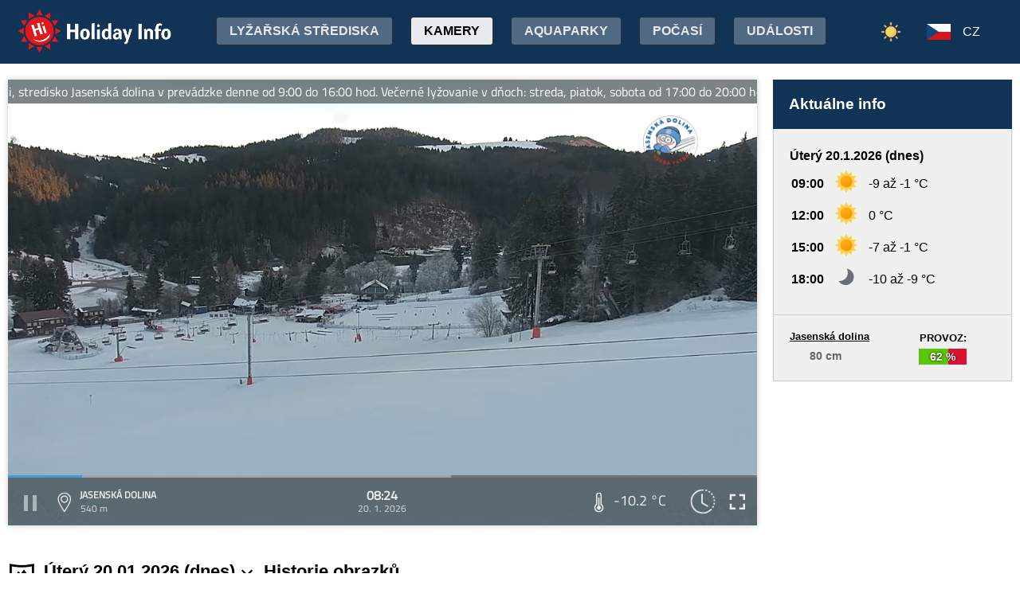

--- FILE ---
content_type: text/html; charset=utf-8
request_url: https://www.google.com/recaptcha/api2/aframe
body_size: 265
content:
<!DOCTYPE HTML><html><head><meta http-equiv="content-type" content="text/html; charset=UTF-8"></head><body><script nonce="2wZKys0UhoXrE6IIiA1p1g">/** Anti-fraud and anti-abuse applications only. See google.com/recaptcha */ try{var clients={'sodar':'https://pagead2.googlesyndication.com/pagead/sodar?'};window.addEventListener("message",function(a){try{if(a.source===window.parent){var b=JSON.parse(a.data);var c=clients[b['id']];if(c){var d=document.createElement('img');d.src=c+b['params']+'&rc='+(localStorage.getItem("rc::a")?sessionStorage.getItem("rc::b"):"");window.document.body.appendChild(d);sessionStorage.setItem("rc::e",parseInt(sessionStorage.getItem("rc::e")||0)+1);localStorage.setItem("rc::h",'1768894311972');}}}catch(b){}});window.parent.postMessage("_grecaptcha_ready", "*");}catch(b){}</script></body></html>